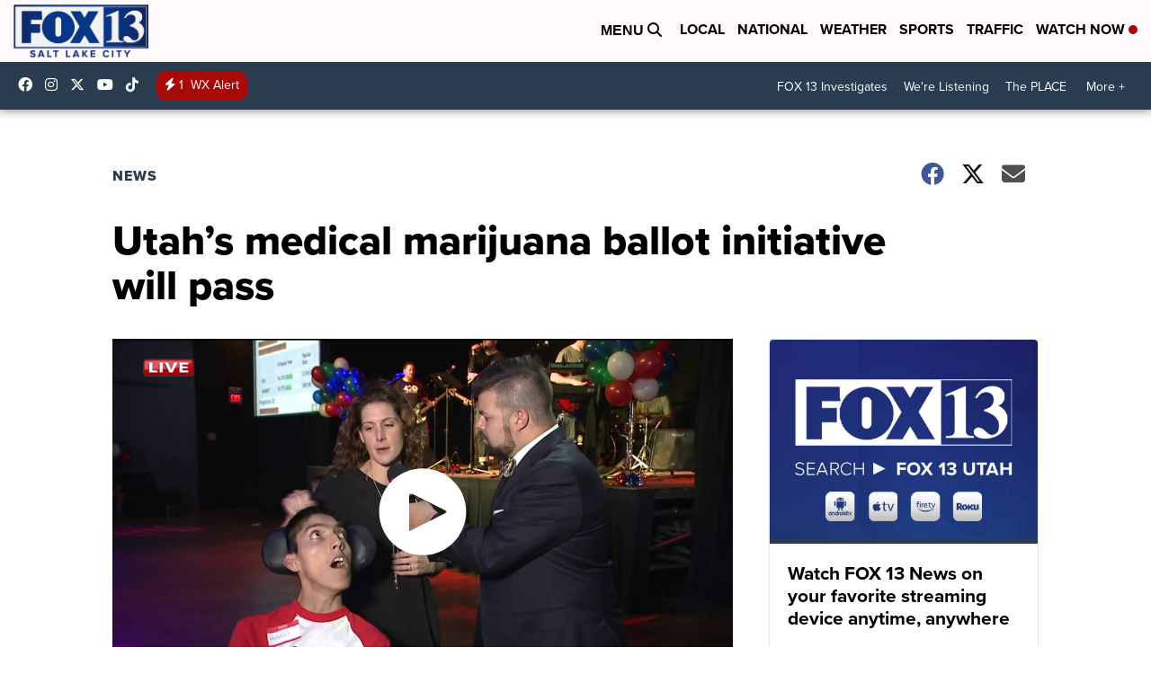

--- FILE ---
content_type: application/javascript; charset=utf-8
request_url: https://fundingchoicesmessages.google.com/f/AGSKWxXYDD5sxLsC4rKLLiqAf9KSg4EMg9iirJD-2HBBscBF0HwsarLF7gZxPKLnHdD1BOIOPXxSWioPzePtRyjuBRwhYLb9mbWDgCAueDpawMopkekY-UmDQY_NzLyIJJ8c7TIDiaZ9HLbOFS8dpJF1oCV88DGrFxzxvO3nCgKwjxX4uL7dEnZ2afegjRi_/_/sponsoredlisting..ads-lazy..cz/bannery//ads_bottom./sponsored_link.
body_size: -1287
content:
window['139a0015-6a0a-440c-a6fe-87cf34320687'] = true;